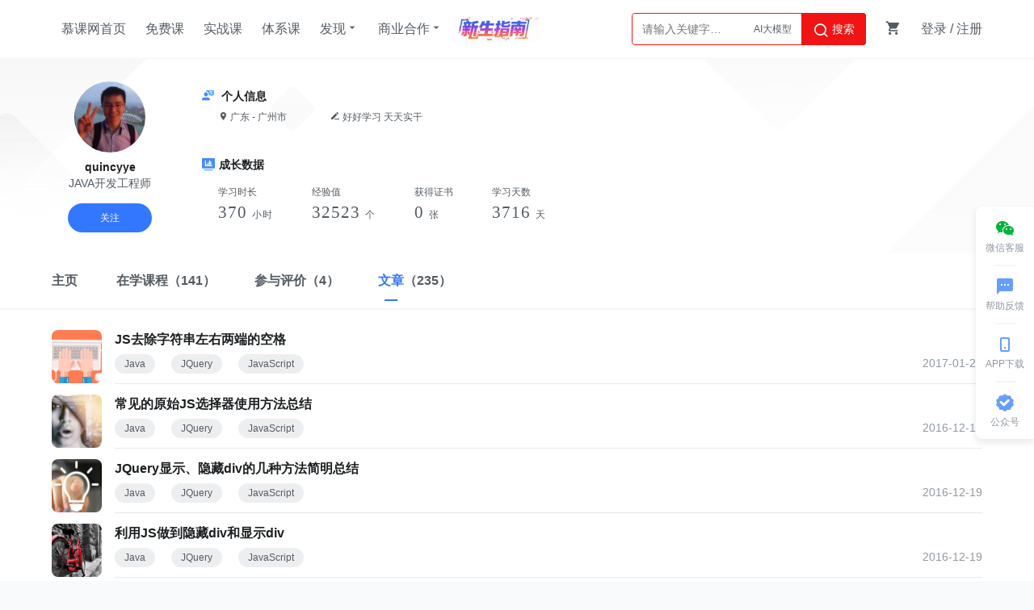

--- FILE ---
content_type: text/html; charset=UTF-8
request_url: https://www.imooc.com/u/2569618/articles
body_size: 6900
content:


<!DOCTYPE html>
<html>
<head>
<meta charset="utf-8">
<title>quincyye的文章</title>
<meta http-equiv="X-UA-Compatible" content="IE=edge, chrome=1">
<meta name="renderer" content="webkit" />

<meta property="qc:admins" content="77103107776157736375" />
<meta property="wb:webmaster" content="c4f857219bfae3cb" />
<meta http-equiv="Access-Control-Allow-Origin" content="*" />
<meta http-equiv="Cache-Control" content="no-transform " />
<meta http-equiv="Cache-Control" content="no-siteapp" />
<meta name="location" content="province=北京; city=北京">
<meta name="applicable-device"content="pc">
<link rel="dns-prefetch" href="//www.imooc.com" />
<link rel="dns-prefetch" href="//img.imooc.com" />
<link rel="dns-prefetch" href="//img1.sycdn.imooc.com" />
<link rel="apple-touch-icon" sizes="76x76" href="/static/img/common/touch-icon-ipad.png">
<link rel="apple-touch-icon" sizes="120x120" href="/static/img/common/touch-icon-iphone-retina.png">
<link rel="apple-touch-icon" sizes="152x152" href="/static/img/common/touch-icon-ipad-retina.png">
<meta name="keywords" content="" />
<meta name="description" content="" />







<link rel="stylesheet" href="/static/moco/v1.0/dist/css/moco.min.css?t=202512181000" type="text/css" />
<link rel="stylesheet" href="/static/lib/swiper/swiper-3.4.2.min.css?t=202512181000">
<link rel="stylesheet" href="//moco.imooc.com/captcha/style/captcha.min.css?t=202512181000">





<script type="text/javascript">
var OP_CONFIG={"module":"u","page":"articles"};
var isLogin = 0;
var is_choice = "";
var seajsTimestamp="v=202512181000";
var _msg_unread = 0; 
var _not_unread = 0; 
var _cart_num = 0;
var imc_img_url = "//img1.sycdn.imooc.com/";
var sz_img_url = "//img1.sycdn.imooc.com/szimg/";
var cl_img_url = "//img1.sycdn.imooc.com/climg/";
var imc_img_http_url = "https://img1.sycdn.imooc.com/";
var sz_img_http_url = "https://img1.sycdn.imooc.com/szimg/";
var cl_img_http_url = "https://img1.sycdn.imooc.com/climg/";
</script>
<script src="/static/lib/zhugeio/init.js?v=202512181000"></script>




<script>
    var is_self = '0' ;
</script>



<script src="/static/less.js"></script>
<script src="/static/lib/zhugeio/init.js?v=202512181000"></script>
<link rel="stylesheet" href="/static/css/??base.css?t=20210524,common/common-less.css?t=20210524,u/center-less.css?v=202512181000" type="text/css" />
</head>

<body >


<!-- 窄条导航 -->
<div id="globalTopBanner"></div>

<div id="halfScreenBanner"></div>
<div id="new_header"  >
    <div class="page-container new-header clearfix" id="nav" >
        <ul class="nav-item">
            <li><a href="/" target="_self" class="imooc">慕课网首页</a></li>
            <li><a href="/course/list"  target="_self">免费课</a></li>
            <li><a href="//coding.imooc.com" target="_self">实战课</a></li>
            <li><a href="//class.imooc.com" class="" target="_self">体系课</a></li>
           
            
            <li>
                <a>发现<i class="imv2-drop_down"></i></a>
                <div class="nav-box">
					<a href="//coding.imooc.com/evaluation/list" target="_self">评价<i class="icn-new"></i></a>
                    <a href="/wiki" target="_self">教程</a>
                    <a href="/read" target="_self">专栏</a>
                    <a href="/article" target="_self">手记</a>
                </div>
            </li>
            <li>
                <a>商业合作<i class="imv2-drop_down"></i></a>
                <div class="nav-box">
                    <a href="https://qiye.imooc.com/" target="_blank">企业服务</a>
                    <a href="/seek/masters" target="_self">讲师入驻</a>
                    <!-- <a href="//coding.imooc.com/improve" target="_self">提升课</a> -->
                </div>
            </li>
            <li>
                <a href="https://www.imooc.com/activity/swindex" class="banner-sw" target="_self"></a>
            </li>
        </ul>
        <div class="header-right">
            
			            <div class="search-box">

                <div class="input-search"  data-search="top-banner" id="common-input-search">
                    <div class="input-box">
                        <input type="text"  class="nav-search-input" data-suggest-trigger="suggest-trigger" placeholder="请输入关键字…" autocomplete="off">
						<div class="hotTags">

						</div>
                        <a href="javascript:void(0);" class="nav-searchBtn js-nav-searchBtn">
                            <i class="imv2-search2"></i> 搜索
                        </a>
                    </div>
                    <div class="nav-search-box js-search-wrap hide">
                        <div class="hot">
                            <h2>热搜</h2>
                            <div class="hot-box">
                            </div>
                        </div>
                        <div class="history hide">
                            <h2>最近搜索<a href="javascript:void(0);" data-clear-btn="clear-btn" class="history-clear js-clear-history">清空</a></h2>
                            <div class="history-box" data-suggest-result="suggest-result">
                            </div>
                        </div>
                    </div>
                    <div class="nav-correlate-box hide">
                        <div class="correlate">
                        </div>
                    </div>
                </div>
            </div>
			            
            <div class="shop-cart" id="shop-cart">
                <a href="//order.imooc.com/pay/cart" class="shop-cart-icon" target="_blank">
                    <span class="icon-shopping-cart js-endcart"></span><span class="shopping_icon js-cart-num" data-ordernum="0"  data-cartnum="0" style='display: none'>0</span>
                </a>
                <div class="my-cart" id="js-my-cart"></div>
            </div>
                        <div id="login-area">
                <ul class="header-unlogin clearfix newcomer-box">
                    <li class="header-signin">
                        <a href="//www.imooc.com/user/newlogin" id="js-signin-btn">登录</a> / <a href="//www.imooc.com/user/newsignup" id="js-signup-btn">注册</a>
                    </li>
                    <div class="newcomer-new js-newUser-unlogin">
                    新人专属<span class="js-newcomer-coupon"></span>元礼包<a href="https://www.imooc.com/act/newcomer" target="_blank"> | 查看</a><i class="js-newUser-close"></i>
                    </div>
                </ul>
            </div>
                    </div>
    </div>
</div>
<!-- 新人有礼入口 -->
<a class="newcomer hide index" href="//www.imooc.com/act/newcomer" target="_blank">
    <i class="js-close-newcomer imv2-close"></i>
</a>

<div class="bindHintBox js-bindHintBox hide">
    <div class="pr">
        为了账号安全，请及时绑定邮箱和手机<a href="/user/setbindsns" class="ml20 color-red" target="_blank">立即绑定</a>
        <button  class="closeBindHint js-closeBindHint" type="button"></button>
        <div class="arrow"> </div>
    </div>
</div>


<div id="main">

<div class="e_wrap">
    <div class="u_header">
	<div class="u_head">
		<div class="u_wrap">
			<div class="u_left">
				<div class="u-portrait">
					<img src="//img1.sycdn.imooc.com/5d8afba00001660d07410741-100-100.jpg" />
				</div>
				<p class="u-name">quincyye</p>
				<p class="u-job">JAVA开发工程师</p>


								<a href="javascript:void(0);" class="u-attention-btn u-a-btn js-payattention-btn js-add-attention" data-id="2569618" data-type="1">
					关注
				</a>
				  	
			</div>
			<div class="u_right">
				<div class="u-desc">
					<h3><i class="u-icon-js"></i> 个人信息</h3>
					<p class="u-desc-info">
												<span><i class="imv2-pin"></i> 广东 
						- 广州市</span>
												<span class="u-sign">
							<i class="imv2-edit"></i>
														好好学习 天天实干
													</span>
					</p>
				</div>
				<div class="u-cj">
					<h3><i class="u-icon-cj"></i>成长数据</h3>
					<div class="u-cj-info">
						<div class="item">
							<span class="tit">学习时长</span>
														<span class="number">
								370
								<sub>小时</sub></span>
						</div>
						<div class="item">
							<span class="tit">经验值</span>
							<span class="number">32523 <sub>个</sub></span>
						</div>
						<div class="item">
							<span class="tit">获得证书</span>
							<span class="number">0 <sub>张</sub></span>
						</div>
						<div class="item">
							<span class="tit">学习天数</span>
							<span class="number">3716 <sub>天</sub></span>
						</div>
					</div>
				</div>
			</div>
		</div>
	</div>
	
	<div class="u_nav js-nav">
		<div class="u_wrap">
			<ul class="tab-nav">
				<li class="tab-item ">
					<a href="/u/2569618" target="_self"><span class="title">主页</span></a>
				</li>
				<li class="tab-item ">
					<a href="/u/2569618/courses" target="_self"><span class="title">在学课程</span>（141） </a>
				</li>
				<li class="tab-item ">
					<a href="/u/2569618/evaluations" target="_self"><span class="title">参与评价</span>（4） </a>
				</li>
				<li class="tab-item active">
					<a href="/u/2569618/articles" target="_self"><span class="title">文章</span>（235） </a>
				</li>
			</ul>
			<div class="fixed-follow">
								<a href="javascript:void(0);" class="u-attention-btn u-a-btn js-payattention-btn js-add-attention" data-id="2569618" data-type="1">
					关注
				</a>
				  
			</div>
		</div>
	</div>
</div>    <div class="whitewrap js-scroll-body">
            	<div class="main_body">    
    		
            <div class="article">
                <div class="article-box" style="padding-top:0;">
                    <a href="/article/16000" class="articleitem" target="_blank">
	<div class="imgcon">
		<img src="//www.imooc.com/static/img/article/cover/pic11.jpg" width="66" height="66">
	</div>
	<div class="listcon">
		<p>JS去除字符串左右两端的空格</p>
		<div class="listbottom">
			<div class="labels">
											<span>Java</span>
								<span>JQuery</span>
								<span>JavaScript</span>
										</div>
			<div class="createtime r">2017-01-20</div>
		</div>
	</div>
</a>
<a href="/article/15387" class="articleitem" target="_blank">
	<div class="imgcon">
		<img src="//www.imooc.com/static/img/article/cover/pic28.jpg" width="66" height="66">
	</div>
	<div class="listcon">
		<p>常见的原始JS选择器使用方法总结</p>
		<div class="listbottom">
			<div class="labels">
											<span>Java</span>
								<span>JQuery</span>
								<span>JavaScript</span>
										</div>
			<div class="createtime r">2016-12-19</div>
		</div>
	</div>
</a>
<a href="/article/15386" class="articleitem" target="_blank">
	<div class="imgcon">
		<img src="//www.imooc.com/static/img/article/cover/pic27.jpg" width="66" height="66">
	</div>
	<div class="listcon">
		<p>JQuery显示、隐藏div的几种方法简明总结</p>
		<div class="listbottom">
			<div class="labels">
											<span>Java</span>
								<span>JQuery</span>
								<span>JavaScript</span>
										</div>
			<div class="createtime r">2016-12-19</div>
		</div>
	</div>
</a>
<a href="/article/15383" class="articleitem" target="_blank">
	<div class="imgcon">
		<img src="//www.imooc.com/static/img/article/cover/pic24.jpg" width="66" height="66">
	</div>
	<div class="listcon">
		<p>利用JS做到隐藏div和显示div</p>
		<div class="listbottom">
			<div class="labels">
											<span>Java</span>
								<span>JQuery</span>
								<span>JavaScript</span>
										</div>
			<div class="createtime r">2016-12-19</div>
		</div>
	</div>
</a>
<a href="/article/15382" class="articleitem" target="_blank">
	<div class="imgcon">
		<img src="//www.imooc.com/static/img/article/cover/pic23.jpg" width="66" height="66">
	</div>
	<div class="listcon">
		<p>创建session学习-request.getSession()</p>
		<div class="listbottom">
			<div class="labels">
											<span>Java</span>
								<span>JQuery</span>
								<span>JavaScript</span>
										</div>
			<div class="createtime r">2016-12-19</div>
		</div>
	</div>
</a>
<a href="/article/15381" class="articleitem" target="_blank">
	<div class="imgcon">
		<img src="//www.imooc.com/static/img/article/cover/pic22.jpg" width="66" height="66">
	</div>
	<div class="listcon">
		<p>jquery刷新iframe页面的方法</p>
		<div class="listbottom">
			<div class="labels">
											<span>Java</span>
								<span>JQuery</span>
								<span>JavaScript</span>
										</div>
			<div class="createtime r">2016-12-19</div>
		</div>
	</div>
</a>
<a href="/article/15380" class="articleitem" target="_blank">
	<div class="imgcon">
		<img src="//www.imooc.com/static/img/article/cover/pic21.jpg" width="66" height="66">
	</div>
	<div class="listcon">
		<p>java中判断字符串是否为数字的方法的几种方法</p>
		<div class="listbottom">
			<div class="labels">
											<span>Java</span>
								<span>JQuery</span>
								<span>JavaScript</span>
										</div>
			<div class="createtime r">2016-12-19</div>
		</div>
	</div>
</a>
<a href="/article/15379" class="articleitem" target="_blank">
	<div class="imgcon">
		<img src="//www.imooc.com/static/img/article/cover/pic20.jpg" width="66" height="66">
	</div>
	<div class="listcon">
		<p>java内存溢出和内存泄露</p>
		<div class="listbottom">
			<div class="labels">
											<span>Java</span>
								<span>MySQL</span>
								<span>JQuery</span>
										</div>
			<div class="createtime r">2016-12-19</div>
		</div>
	</div>
</a>
<a href="/article/15378" class="articleitem" target="_blank">
	<div class="imgcon">
		<img src="//www.imooc.com/static/img/article/cover/pic19.jpg" width="66" height="66">
	</div>
	<div class="listcon">
		<p>oracle中的decode的使用LPAD</p>
		<div class="listbottom">
			<div class="labels">
											<span>Java</span>
								<span>JQuery</span>
								<span>JavaScript</span>
										</div>
			<div class="createtime r">2016-12-19</div>
		</div>
	</div>
</a>
<a href="/article/15377" class="articleitem" target="_blank">
	<div class="imgcon">
		<img src="//www.imooc.com/static/img/article/cover/pic18.jpg" width="66" height="66">
	</div>
	<div class="listcon">
		<p>iframe之局部刷新reload加载内容</p>
		<div class="listbottom">
			<div class="labels">
											<span>Java</span>
								<span>JQuery</span>
								<span>JavaScript</span>
										</div>
			<div class="createtime r">2016-12-19</div>
		</div>
	</div>
</a>
<a href="/article/15376" class="articleitem" target="_blank">
	<div class="imgcon">
		<img src="//www.imooc.com/static/img/article/cover/pic17.jpg" width="66" height="66">
	</div>
	<div class="listcon">
		<p>XStream转换Java对象与XML</p>
		<div class="listbottom">
			<div class="labels">
											<span>Java</span>
								<span>JQuery</span>
								<span>JavaScript</span>
										</div>
			<div class="createtime r">2016-12-19</div>
		</div>
	</div>
</a>
<a href="/article/15375" class="articleitem" target="_blank">
	<div class="imgcon">
		<img src="//www.imooc.com/static/img/article/cover/pic16.jpg" width="66" height="66">
	</div>
	<div class="listcon">
		<p>windows下mysql每天定时备份数据库几种方法</p>
		<div class="listbottom">
			<div class="labels">
											<span>Java</span>
								<span>MySQL</span>
								<span>JavaScript</span>
										</div>
			<div class="createtime r">2016-12-19</div>
		</div>
	</div>
</a>
<a href="/article/15372" class="articleitem" target="_blank">
	<div class="imgcon">
		<img src="//www.imooc.com/static/img/article/cover/pic13.jpg" width="66" height="66">
	</div>
	<div class="listcon">
		<p>windows下mysql每天定时备份数据库几种方法</p>
		<div class="listbottom">
			<div class="labels">
											<span>Java</span>
								<span>MySQL</span>
								<span>JavaScript</span>
										</div>
			<div class="createtime r">2016-12-19</div>
		</div>
	</div>
</a>
<a href="/article/15371" class="articleitem" target="_blank">
	<div class="imgcon">
		<img src="//www.imooc.com/static/img/article/cover/pic12.jpg" width="66" height="66">
	</div>
	<div class="listcon">
		<p>XML 和 java对象相互转换</p>
		<div class="listbottom">
			<div class="labels">
											<span>Java</span>
								<span>JQuery</span>
								<span>JavaScript</span>
										</div>
			<div class="createtime r">2016-12-19</div>
		</div>
	</div>
</a>
<a href="/article/15370" class="articleitem" target="_blank">
	<div class="imgcon">
		<img src="//www.imooc.com/static/img/article/cover/pic11.jpg" width="66" height="66">
	</div>
	<div class="listcon">
		<p>JavaScript停止冒泡和阻止浏览器默认行为</p>
		<div class="listbottom">
			<div class="labels">
											<span>Java</span>
								<span>JQuery</span>
								<span>JavaScript</span>
										</div>
			<div class="createtime r">2016-12-19</div>
		</div>
	</div>
</a>
<a href="/article/15367" class="articleitem" target="_blank">
	<div class="imgcon">
		<img src="//www.imooc.com/static/img/article/cover/pic8.jpg" width="66" height="66">
	</div>
	<div class="listcon">
		<p>mysql中的NULL记录和空值有什么区别</p>
		<div class="listbottom">
			<div class="labels">
											<span>Java</span>
								<span>JQuery</span>
								<span>JavaScript</span>
										</div>
			<div class="createtime r">2016-12-19</div>
		</div>
	</div>
</a>
<a href="/article/15366" class="articleitem" target="_blank">
	<div class="imgcon">
		<img src="//www.imooc.com/static/img/article/cover/pic7.jpg" width="66" height="66">
	</div>
	<div class="listcon">
		<p>JS获取当前网页大小以及屏幕分辨率等</p>
		<div class="listbottom">
			<div class="labels">
											<span>Java</span>
								<span>JQuery</span>
								<span>JavaScript</span>
										</div>
			<div class="createtime r">2016-12-19</div>
		</div>
	</div>
</a>
<a href="/article/15365" class="articleitem" target="_blank">
	<div class="imgcon">
		<img src="//www.imooc.com/static/img/article/cover/pic6.jpg" width="66" height="66">
	</div>
	<div class="listcon">
		<p>js与jQuery 获取父窗、子窗的iframe</p>
		<div class="listbottom">
			<div class="labels">
											<span>Java</span>
								<span>JQuery</span>
								<span>JavaScript</span>
										</div>
			<div class="createtime r">2016-12-19</div>
		</div>
	</div>
</a>
<a href="/article/15364" class="articleitem" target="_blank">
	<div class="imgcon">
		<img src="//www.imooc.com/static/img/article/cover/pic5.jpg" width="66" height="66">
	</div>
	<div class="listcon">
		<p>window.event对象详细介绍</p>
		<div class="listbottom">
			<div class="labels">
											<span>Java</span>
								<span>JQuery</span>
								<span>JavaScript</span>
										</div>
			<div class="createtime r">2016-12-19</div>
		</div>
	</div>
</a>
<a href="/article/15363" class="articleitem" target="_blank">
	<div class="imgcon">
		<img src="//www.imooc.com/static/img/article/cover/pic4.jpg" width="66" height="66">
	</div>
	<div class="listcon">
		<p>Javascript 获取页面元素相对于电脑屏幕的坐标</p>
		<div class="listbottom">
			<div class="labels">
											<span>Java</span>
								<span>JQuery</span>
								<span>JavaScript</span>
										</div>
			<div class="createtime r">2016-12-19</div>
		</div>
	</div>
</a>
                </div>
            </div>
            
                        <div id="pagenation" class="pagenation">
                <div class="page"><span class="disabled_page">首页</span><span class="disabled_page">上一页</span><a href="javascript:void(0)" class="active text-page-tag">1</a><a class="text-page-tag" href="/u/2569618/articles?page=2">2</a><a class="text-page-tag" href="/u/2569618/articles?page=3">3</a><a class="text-page-tag" href="/u/2569618/articles?page=4">4</a><a class="text-page-tag" href="/u/2569618/articles?page=5">5</a><a class="text-page-tag" href="/u/2569618/articles?page=6">6</a><a class="text-page-tag" href="/u/2569618/articles?page=7">7</a><a href="/u/2569618/articles?page=2">下一页</a><a href="/u/2569618/articles?page=12">尾页</a></div>
            </div>
                        
    	</div>
            </div>
</div>

</div>

<div id="footer" data="u,articles">
    <div class="waper">
        <div class="footerwaper clearfix">
            <div class="followus r">
                <a class="followus-favorites" href="javascript:;" title="收藏">
                    <span class="imv2-star1"></span>
                    <div class="favorites-tips">
                        <span class="imv2-star-revert"></span>
                        使用<b> Ctrl+D </b>可将网站添加到书签
                    </div>
                </a>
                <a class="followus-weixin" href="javascript:;" title="微信">
                    <span class="imv2-weixin11"></span>
                    <div class="flw-weixin-box"></div>
                </a>
                <a class="followus-weibo" href="http://weibo.com/u/3306361973"  target="_blank" title="新浪微博">
                    <span class="imv2-weibo11"></span>
                </a>
                <a class="followus-qzone" href="http://user.qzone.qq.com/1059809142/" target="_blank" title="QQ空间">
                    <span class="imv2-qq11"></span>
                </a>
            </div>
            <div class="footer_intro l">
                <div class="footer_link">
                    <ul>
                        <li><a href="//qiye.imooc.com" target="_blank">企业服务</a></li>
                        <li><a href="/index/sitemap.html" target="_blank">网站地图</a></li>
                        <li><a href="//www.imooc.com/" target="_blank">网站首页</a></li>
                        <li><a href="/about/us" target="_blank">关于我们</a></li>
                        <li> <a href="/about/contact" target="_blank">联系我们</a></li>
                        <li> <a href="/seek/masters" target="_blank">讲师招募</a></li>
                        <li> <a href="/help" target="_blank">帮助中心</a></li>
                        <li> <a href="/user/feedback" target="_blank">意见反馈</a></li>
                        <!--<li><a href="http://daxue.imooc.com/" target="_blank">慕课大学</a></li>-->
                        <li><a href="https://git.imooc.com" target="_blank">代码托管</a></li>
                        <!-- <li> <a href="/about/friendly" target="_blank">友情链接</a></li> -->
                       <!--  <li><a href="/corp/index" target="_blank">合作专区</a></li>
                        <li><a href="/about/us" target="_blank">关于我们</a></li> -->
                    </ul>
                </div>
                <p>Copyright © 2026 imooc.com All Rights Reserved | <a rel="nofollow" href="https://beian.miit.gov.cn/" style="color: #93999F;" target="_blank">京ICP备12003892号-11</a> <a rel="nofollow" href="http://www.beian.gov.cn/portal/registerSystemInfo?recordcode=11010802030151" style="color: #93999F;margin:0 5px;" target="_blank"><i class="beian"></i>京公网安备11010802030151号</a></p>
            </div>
        </div>
    </div>
</div>
<div id="J_GotoTop" class="elevator">
    <a href="javascript:void(0)" class="elevator-weixin" >
        <i class="icon-share-weichat"></i>
        <span class="">微信客服</span>
        <div class="elevator-weixin-box">
            <p class="wx-title">购课补贴<br>联系客服咨询优惠详情</p>
            <div class="wx-code"></div>
        </div>
    </a>
    <a href="/help" class="elevator-faq" target="_blank">
        <i class="imv2-textsms"></i>
        <span>帮助反馈</span>
    </a>
    
    <a href="//www.imooc.com/mobile/app" target="_blank" class="elevator-app" >
        <i class="icon-appdownload"></i>
        <span>APP下载</span>
        <div class="elevator-app-box">
            <p class="app-title">慕课网APP<br>您的移动学习伙伴</p>
            <div class="app-code"></div>
        </div>
    </a>

    <a href="javascript:void(0)" class="elevator-gzh" >
        <i class="imv2-wancheng3"></i>
        <span>公众号</span>
        <div class="elevator-gzh-box">
            <p class="gzh-title">扫描二维码<br>关注慕课网微信公众号</p>
            <div class="gzh-code"></div>
        </div>
    </a>
    
    <!-- <a href="//www.imooc.com/act/invite" class="elevator-dist" target="_blank">
        <i class=""></i>
        <span class="">邀请有奖</span>
    </a> -->
    
    <a href="javascript:void(0)" class="elevator-top no-goto" style="display:none" id="backTop">
        <i class="icon-up2"></i>
        <span class="">返回顶部</span>
    </a>
</div>


<div id="globalRightFloat"></div>






<!--script-->
<script src="/passport/static/scripts/ssologin.js?v=2.0"></script>
<script type="text/javascript" src="/static/sea-modules/seajs/seajs/2.1.1/sea.js"></script>
<script type="text/javascript" src="/static/sea_config.js?v=202512181000"></script>
<script type="text/javascript">seajs.use("/static/page/"+OP_CONFIG.module+"/"+OP_CONFIG.page)</script>

<script type="text/javascript" src="/static/page/common/dist-zhuge.js"></script>

<script type="text/javascript">seajs.use("/static/page/common/advertiseCheck.js");</script>

<script src="//moco.imooc.com/captcha/script/captcha.min.js?v=202512181000"></script>
<script>
    //动态加载advertisementReportjs

    var checkJQ = function(){
        // console.log(typeof jQuery)
       if(typeof jQuery != 'undefined') {
           clearInterval(timer);
           var scr = document.createElement('script');
           scr.type="text/javascript";
           scr.src="/static/page/common/advertisementReport.js";
           document.body.appendChild(scr);

       }
    }
    var timer = setInterval(checkJQ,1000);

</script>




<script type="text/javascript">
  (function(){
    var imgPic = 'https://img1.sycdn.imooc.com/.jpg' || 'https://img1.sycdn.imooc.com/static/img/common/logo.png',
        text = '分享一个慕课网精英讲师__',
        url = 'https://www.imooc.com' + window.location.pathname;

    window._bd_share_config = {
        "common": {
            "bdUrl": url,
            "bdSnsKey": {
              'tsina':'2254855082'
            },
            "bdText": text,
            "bdMini": "2",
            "bdMiniList": false,
            "bdPic": imgPic,
            "bdStyle": "0",
            "bdSize": "16"
        },
        "share": {}
    };
    setTimeout(function(){
            with(document) 0[(getElementsByTagName('head')[0] || body).appendChild(createElement('script')).src = '/static/lib/baiduShare/api/js/share.js?v=89860593.js?cdnversion=' + ~(-new Date() / 36e5)];
        },1000)

  })();
</script>




<div style="display: none">
<script type="text/javascript">
var _hmt = _hmt || [];
(function() {
  var hm = document.createElement("script");
  hm.src = "https://hm.baidu.com/hm.js?f0cfcccd7b1393990c78efdeebff3968";
  var s = document.getElementsByTagName("script")[0];
  s.parentNode.insertBefore(hm, s);
})();
(function (d) {
window.bd_cpro_rtid="rHT4P1c";
var s = d.createElement("script");s.type = "text/javascript";s.async = true;s.src = location.protocol + "//cpro.baidu.com/cpro/ui/rt.js";
var s0 = d.getElementsByTagName("script")[0];s0.parentNode.insertBefore(s, s0);
})(document);
</script>
<script>
(function(){
    var bp = document.createElement('script');
    var curProtocol = window.location.protocol.split(':')[0];
    if (curProtocol === 'https') {
        bp.src = 'https://zz.bdstatic.com/linksubmit/push.js';
    }else {
        bp.src = 'http://push.zhanzhang.baidu.com/push.js';
    }
    var s = document.getElementsByTagName("script")[0];
    s.parentNode.insertBefore(bp, s);
})();
</script>
</div>
</body>
</html>


--- FILE ---
content_type: text/html;charset=utf-8
request_url: https://order.imooc.com/pay/cartorder?jsonpcallback=jQuery2240866209272672757_1768470147971&_=1768470147972
body_size: 134
content:
jQuery2240866209272672757_1768470147971({"result":0,"data":{"order":0,"cart":0},"msg":"\u6210\u529f"})

--- FILE ---
content_type: text/html; charset=UTF-8
request_url: https://www.imooc.com/common/adver-getadver
body_size: 275
content:
{"result":0,"data":{"globalTopBanner":[],"globalRightFloat":[],"globalBottomBanner":[],"globalCenterPopup":[],"readTopBanner":[],"HeadNavigation":[],"WebPopUp":[],"LeftNavigation":[],"courseIndexBanner":[],"coursechapterlistRight":[],"courseVideoRight":[],"courseVideoWendalistRight":[],"articleReply":[],"articleIndexRight":[],"articleDetailRight":[],"courseVideoFinish":[],"courseVideoPause":[],"courseTryChapterListRight":[],"courseTryVideoRight":[],"courseTryVideoFinish":[],"courseTryVideoPause":[],"articleTopColumn":[],"wendaTopColumn":[],"wendaDetailRight":[],"personalLeft":[],"searchInlist":[],"TkHome":[{"id":"10775","name":"111","column_id":"483","description":"","pic":"d7ed2c69093b89a306940232","links":"\/usercenter\/pages\/svip\/svip","type":"99","type_id":"0","create_time":"1765423551","uid":"8832448","is_open":"0","seqid":"10","status":"0","start_time":"1765509360","end_time":"1798729259","skillid_list":"","coupon_id":"","pic2":"","countdown":"0"}],"MgPopUp":[],"now_time":1768470148},"msg":"\u6210\u529f"}

--- FILE ---
content_type: application/javascript; charset=utf-8
request_url: https://www.imooc.com/static/lib/baiduShare/api/js/share.js?cdnversion=491240
body_size: 7472
content:
window._bd_share_main ? window._bd_share_is_recently_loaded = !0 : (window._bd_share_is_recently_loaded = !1, window._bd_share_main = {
	version: "2.0",
	jscfg: {
		domain: {
			staticUrl: "/static/lib/baiduShare/"
		}
	}
}), !window._bd_share_is_recently_loaded && (window._bd_share_main.F = window._bd_share_main.F || function(e, t) {
	function n(e, t) {
		if (e instanceof Array) {
			for (var n = 0, s = e.length; s > n; n++)
				if (t.call(e[n], e[n], n) === !1) return
		} else
			for (var n in e)
				if (e.hasOwnProperty(n) && t.call(e[n], e[n], n) === !1) return
	}

	function s(e, t) {
		if (this.svnMod = "", this.name = null, this.path = e, this.fn = null, this.exports = {}, this._loaded = !1, this._requiredStack = [], this._readyStack = [], s.cache[this.path] = this, t && "." !== t.charAt(0)) {
			var n = t.split(":");
			n.length > 1 ? (this.svnMod = n[0], this.name = n[1]) : this.name = t
		}
		this.svnMod || (this.svnMod = this.path.split("/js/")[0].substr(1)), this.type = "js", this.getKey = function() {
			return this.svnMod + ":" + this.name
		}, this._info = {}
	}

	function i(e, t) {
		var n = "css" == t,
			s = document.createElement(n ? "link" : "script");
		return s
	}

	function a(t, n, s, a) {
		function c() {
			c.isCalled || (c.isCalled = !0, clearTimeout(_), s && s())
		}
		var d = i(t, n);
		"SCRIPT" === d.nodeName ? r(d, c) : o(d, c);
		var _ = setTimeout(function() {
				throw new Error("load " + n + " timeout : " + t)
			}, e._loadScriptTimeout || 1e4),
			l = document.getElementsByTagName("head")[0];
		"css" == n ? (d.rel = "stylesheet", d.href = t, l.appendChild(d)) : (d.type = "text/javascript", d.src = t, l.insertBefore(d, l.firstChild))
	}

	function r(e, t) {
		e.onload = e.onerror = e.onreadystatechange = function() {
			if (/loaded|complete|undefined/.test(e.readyState)) {
				if (e.onload = e.onerror = e.onreadystatechange = null, e.parentNode) {
					e.parentNode.removeChild(e);
					try {
						if (e.clearAttributes) e.clearAttributes();
						else
							for (var n in e) delete e[n]
					} catch (s) {}
				}
				e = void 0, t && t()
			}
		}
	}

	function o(e, t) {
		e.attachEvent ? e.attachEvent("onload", t) : setTimeout(function() {
			c(e, t)
		}, 0)
	}

	function c(e, t) {
		if (!t || !t.isCalled) {
			var n, s = navigator.userAgent,
				i = ~s.indexOf("AppleWebKit"),
				a = ~s.indexOf("Opera");
			if (i || a) e.sheet && (n = !0);
			else if (e.sheet) try {
				e.sheet.cssRules && (n = !0)
			} catch (r) {
				("SecurityError" === r.name || "NS_ERROR_DOM_SECURITY_ERR" === r.name) && (n = !0)
			}
			setTimeout(function() {
				n ? t && t() : c(e, t)
			}, 1)
		}
	}
	var d = "api";
	e.each = n, s.currentPath = "", s.loadedPaths = {}, s.loadingPaths = {}, s.cache = {}, s.paths = {}, s.handlers = [], s.moduleFileMap = {}, s.requiredPaths = {}, s.lazyLoadPaths = {}, s.services = {}, s.isPathsLoaded = function(e) {
		var t = !0;
		return n(e, function(e) {
			return e in s.loadedPaths ? void 0 : t = !1
		}), t
	}, s.require = function(e, t) {
		e.search(":") < 0 && (t || (t = d, s.currentPath && (t = s.currentPath.split("/js/")[0].substr(1))), e = t + ":" + e);
		var n = s.get(e, s.currentPath);
		if ("css" != n.type) {
			if (n) {
				if (!n._inited) {
					n._inited = !0;
					var i, a = n.svnMod;
					(i = n.fn.call(null, function(e) {
						return s.require(e, a)
					}, n.exports, new h(n.name, a))) && (n.exports = i)
				}
				return n.exports
			}
			throw new Error('Module "' + e + '" not found!')
		}
	}, s.baseUrl = t ? "/" == t[t.length - 1] ? t : t + "/" : "/", s.getBasePath = function(e) {
		var t, n;
		return -1 !== (n = e.indexOf("/")) && (t = e.slice(0, n)), t && t in s.paths ? s.paths[t] : s.baseUrl
	}, s.getJsPath = function(t, n) {
		if ("." === t.charAt(0)) {
			n = n.replace(/\/[^\/]+\/[^\/]+$/, ""), 0 === t.search("./") && (t = t.substr(2));
			var i = 0;
			for (t = t.replace(/^(\.\.\/)+/g, function(e) {
					return i = e.length / 3, ""
				}); i > 0;) n = n.substr(0, n.lastIndexOf("/")), i--;
			return n + "/" + t + "/" + t.substr(t.lastIndexOf("/") + 1) + ".js"
		}
		var a, r, o, c, _, l;
		if (t.search(":") >= 0) {
			var h = t.split(":");
			a = h[0], t = h[1]
		} else n && (a = n.split("/")[1]);
		a = a || d;
		var u = /\.css(?:\?|$)/i.test(t);
		u && e._useConfig && s.moduleFileMap[a][t] && (t = s.moduleFileMap[a][t]);
		var t = _ = t,
			f = s.getBasePath(t);
		return -1 !== (o = t.indexOf("/")) && (r = t.slice(0, o), c = t.lastIndexOf("/"), _ = t.slice(c + 1)), r && r in s.paths && (t = t.slice(o + 1)), l = f + a + "/js/" + t + ".js"
	}, s.get = function(e, t) {
		var n = s.getJsPath(e, t);
		return s.cache[n] ? s.cache[n] : new s(n, e)
	}, s.prototype = {
		load: function() {
			s.loadingPaths[this.path] = !0;
			var t = this.svnMod || d,
				n = window._bd_share_main.jscfg.domain.staticUrl + t + "/",
				i = this,
				a = /\.css(?:\?|$)/i.test(this.name);
			this.type = a ? "css" : "js";
			var r = "/" + this.type + "/" + s.moduleFileMap[t][this.name];
			if (n += e._useConfig && s.moduleFileMap[t][this.name] ? this.type + "/" + s.moduleFileMap[t][this.name] : this.type + "/" + this.name + (a ? "" : ".js"), e._firstScreenCSS.indexOf(this.name) > 0 || e._useConfig && r == e._firstScreenJS) i._loaded = !0, i.ready();
			else {
				var o = (new Date).getTime();
				_.create({
					src: n,
					type: this.type,
					loaded: function() {
						i._info.loadedTime = (new Date).getTime() - o, "css" == i.type && (i._loaded = !0, i.ready())
					}
				})
			}
		},
		lazyLoad: function() {
			if (this.name, s.lazyLoadPaths[this.getKey()]) this.define(), delete s.lazyLoadPaths[this.getKey()];
			else {
				if (this.exist()) return;
				s.requiredPaths[this.getKey()] = !0, this.load()
			}
		},
		ready: function(e, t) {
			var i = t ? this._requiredStack : this._readyStack;
			if (e) this._loaded ? e() : i.push(e);
			else {
				if (s.loadedPaths[this.path] = !0, delete s.loadingPaths[this.path], this._loaded = !0, s.currentPath = this.path, this._readyStack && this._readyStack.length > 0) {
					this._inited = !0;
					var a, r = this.svnMod;
					this.fn && (a = this.fn.call(null, function(e) {
						return s.require(e, r)
					}, this.exports, new h(this.name, r))) && (this.exports = a), n(this._readyStack, function(e) {
						e()
					}), delete this._readyStack
				}
				this._requiredStack && this._requiredStack.length > 0 && (n(this._requiredStack, function(e) {
					e()
				}), delete this._requiredStack)
			}
		},
		define: function() {
			var e = this,
				t = this.deps,
				i = (this.path, []);
			t || (t = this.getDependents()), t.length ? (n(t, function(t) {
				i.push(s.getJsPath(t, e.path))
			}), n(t, function(t) {
				var n = s.get(t, e.path);
				n.ready(function() {
					s.isPathsLoaded(i) && e.ready()
				}, !0), n.lazyLoad()
			})) : this.ready()
		},
		exist: function() {
			var e = this.path;
			return e in s.loadedPaths || e in s.loadingPaths
		},
		getDependents: function() {
			var e = this.fn.toString(),
				t = e.match(/function\s*\(([^,]*),/i),
				s = new RegExp("[^.]\\b" + t[1] + "\\(\\s*('|\")([^()\"']*)('|\")\\s*\\)", "g"),
				i = e.match(s),
				a = [];
			return i && n(i, function(e, n) {
				a[n] = e.substr(t[1].length + 3).slice(0, -2)
			}), a
		}
	};
	var _ = {
		create: function(e) {
			var t = e.src;
			t in this._paths || (this._paths[t] = !0, n(this._rules, function(e) {
				t = e.call(null, t)
			}), a(t, e.type, e.loaded))
		},
		_paths: {},
		_rules: [],
		addPathRule: function(e) {
			this._rules.push(e)
		}
	};
	e.version = "1.0", e.use = function(e, t) {
		"string" == typeof e && (e = [e]);
		var i = [],
			a = [];
		n(e, function(e, t) {
			a[t] = !1
		}), n(e, function(e, r) {
			var o = s.get(e),
				c = o._loaded;
			o.ready(function() {
				var e = o.exports || {};
				e._INFO = o._info, e._INFO && (e._INFO.isNew = !c), i[r] = e, a[r] = !0;
				var s = !0;
				n(a, function(e) {
					return e === !1 ? s = !1 : void 0
				}), t && s && t.apply(null, i)
			}), o.lazyLoad()
		})
	}, e.module = function(e, t, n) {
		var i = s.get(e);
		i.fn = t, i.deps = n, s.requiredPaths[i.getKey()] ? i.define() : s.lazyLoadPaths[i.getKey()] = !0
	}, e.pathRule = function(e) {
		_.addPathRule(e)
	}, e._addPath = function(e, t) {
		if ("/" !== t.slice(-1) && (t += "/"), e in s.paths) throw new Error(e + " has already in Module.paths");
		s.paths[e] = t
	};
	var l = d;
	e._setMod = function(e) {
		l = e || d
	}, e._fileMap = function(t, i) {
		if ("object" == typeof t) n(t, function(t, n) {
			e._fileMap(n, t)
		});
		else {
			var a = l;
			"string" == typeof i && (i = [i]), t = 1 == t.indexOf("js/") ? t.substr(4) : t, t = 1 == t.indexOf("css/") ? t.substr(5) : t;
			var r = s.moduleFileMap[a];
			r || (r = {}), n(i, function(e) {
				r[e] || (r[e] = t)
			}), s.moduleFileMap[a] = r
		}
	}, e._eventMap = {}, e.call = function(t, n, s) {
		for (var i = [], a = 2, r = arguments.length; r > a; a++) i.push(arguments[a]);
		e.use(t, function(e) {
			for (var t = n.split("."), s = 0, a = t.length; a > s; s++) e = e[t[s]];
			e && e.apply(this, i)
		})
	}, e._setContext = function(e) {
		"object" == typeof e && n(e, function(e, t) {
			h.prototype[t] = s.require(e)
		})
	}, e._setContextMethod = function(e, t) {
		h.prototype[e] = t
	};
	var h = function(e, t) {
		this.modName = e, this.svnMod = t
	};
	return h.prototype = {
		domain: window._bd_share_main.jscfg.domain,
		use: function(t, n) {
			"string" == typeof t && (t = [t]);
			for (var s = t.length - 1; s >= 0; s--) t[s] = this.svnMod + ":" + t[s];
			e.use(t, n)
		}
	}, e._Context = h, e.addLog = function(t, n) {
		e.use("lib/log", function(e) {
			e.defaultLog(t, n)
		})
	}, e.fire = function(t, n, s) {
		e.use("lib/mod_evt", function(e) {
			e.fire(t, n, s)
		})
	}, e._defService = function(e, t) {
		if (e) {
			var i = s.services[e];
			i = i || {}, n(t, function(e, t) {
				i[t] = e
			}), s.services[e] = i
		}
	}, e.getService = function(t, n, i) {
		var a = s.services[t];
		if (!a) throw new Error(t + " mod didn't define any services");
		var r = a[n];
		if (!r) throw new Error(t + " mod didn't provide service " + n);
		e.use(t + ":" + r, i)
	}, e
}({})), !window._bd_share_is_recently_loaded && window._bd_share_main.F.module("base/min_tangram", function(e, t) {
	var n = {};
	n.each = function(e, t, n) {
		var s, i, a, r = e.length;
		if ("function" == typeof t)
			for (a = 0; r > a && (i = e[a], s = t.call(n || e, a, i), s !== !1); a++);
		return e
	};
	var s = function(e, t) {
		for (var n in t) t.hasOwnProperty(n) && (e[n] = t[n]);
		return e
	};
	n.extend = function() {
		for (var e = arguments[0], t = 1, n = arguments.length; n > t; t++) s(e, arguments[t]);
		return e
	}, n.domready = function(e, t) {
		if (t = t || document, /complete/.test(t.readyState)) e();
		else if (t.addEventListener) "interactive" == t.readyState ? e() : t.addEventListener("DOMContentLoaded", e, !1);
		else {
			var n = function() {
				n = new Function, e()
			};
			void
			function() {
				try {
					t.body.doScroll("left")
				} catch (e) {
					return setTimeout(arguments.callee, 10)
				}
				n()
			}(), t.attachEvent("onreadystatechange", function() {
				"complete" == t.readyState && n()
			})
		}
	}, n.isArray = function(e) {
		return "[object Array]" == Object.prototype.toString.call(e)
	}, t.T = n
}), !window._bd_share_is_recently_loaded && window._bd_share_main.F.module("base/class", function(e, t, n) {
	var s = e("base/min_tangram").T;
	t.BaseClass = function() {
		var e = this,
			t = {};
		e.on = function(e, n) {
			var s = t[e];
			s || (s = t[e] = []), s.push(n)
		}, e.un = function(e, n) {
			if (!e) return void(t = {});
			var i = t[e];
			i && (n ? s.each(i, function(e, t) {
				return t == n ? (i.splice(e, 1), !1) : void 0
			}) : t[e] = [])
		}, e.fire = function(n, i) {
			var a = t[n];
			a && (i = i || {}, s.each(a, function(t, n) {
				i._result = n.call(e, s.extend({
					_ctx: {
						src: e
					}
				}, i))
			}))
		}
	};
	var i = {};
	i.create = function(e, n) {
		return n = n || t.BaseClass,
			function() {
				n.apply(this, arguments);
				var t = s.extend({}, this);
				e.apply(this, arguments), this._super = t
			}
	}, t.Class = i
}), !window._bd_share_is_recently_loaded && window._bd_share_main.F.module("conf/const", function(e, t, n) {
	t.CMD_ATTR = "data-cmd", t.CONFIG_TAG_ATTR = "data-tag", t.URLS = {
		likeSetUrl: "http://like.baidu.com/set",
		commitUrl: "http://s.share.baidu.com/commit",
		jumpUrl: "https://moco.imooc.com/share/index.html",
		mshareUrl: "http://s.share.baidu.com/mshare",
		emailUrl: "http://s.share.baidu.com/sendmail",
		nsClick: "/",
		backUrl: "http://s.share.baidu.com/back",
		shortUrl: "http://dwz.cn/v2cut.php"
	}
}), !window._bd_share_is_recently_loaded && function() {
	window._bd_share_main.F._setMod("api"), window._bd_share_main.F._fileMap({
		"/js/share.js?v=da893e3e.js": ["conf/define", "base/fis", "base/tangrammin", "base/class.js", "conf/define.js", "conf/const.js", "config", "share/api_base.js", "view/view_base.js", "start/router.js", "component/comm_tools.js", "trans/trans.js"],
		"/js/base/tangram.js?v=37768233.js": ["base/tangram"],
		"/js/view/share_view.js?v=3ae6026d.js": ["view/share_view"],
		"/js/view/slide_view.js?v=08373964.js": ["view/slide_view"],
		"/js/view/like_view.js?v=df3e0eca.js": ["view/like_view"],
		"/js/view/select_view.js?v=85fc7cec.js": ["view/select_view"],
		"/js/trans/data.js?v=17af2bd2.js": ["trans/data"],
		"/js/trans/logger.js?v=d16ec0e3.js": ["trans/logger"],
		"/js/trans/trans_bdxc.js?v=7ac21555.js": ["trans/trans_bdxc"],
		"/js/trans/trans_bdysc.js?v=fc21acaa.js": ["trans/trans_bdysc"],
		"/js/trans/trans_weixin.js?v=080be124.js": ["trans/trans_weixin"],
		"/js/share/combine_api.js?v=8d37a7b3.js": ["share/combine_api"],
		"/js/share/like_api.js?v=d3693f0a.js": ["share/like_api"],
		"/js/share/likeshare.js?v=e1f4fbf1.js": ["share/likeshare"],
		"/js/share/share_api.js?v=226108fe.js": ["share/share_api"],
		"/js/share/slide_api.js?v=ec14f516.js": ["share/slide_api"],
		"/js/component/animate.js?v=5b737477.js": ["component/animate"],
		"/js/component/anticheat.js?v=44b9b245.js": ["component/anticheat"],
		"/js/component/partners.js?v=911c4302.js": ["component/partners"],
		"/js/component/pop_base.js?v=36f92e70.js": ["component/pop_base"],
		"/js/component/pop_dialog.js?v=d479767d.js": ["component/pop_dialog"],
		"/js/component/pop_popup.js?v=4387b4e1.js": ["component/pop_popup"],
		"/js/component/pop_popup_slide.js?v=b16a1f10.js": ["component/pop_popup_slide"],
		"/js/component/qrcode.js?v=d69754a9.js": ["component/qrcode"],
		"/css/share_style0_16.css?v=6aba13f0.css": ["share_style0_16.css"],
		"/css/share_style0_32.css?v=4413acf0.css": ["share_style0_32.css"],
		"/css/share_style2.css?v=611d4f74.css": ["share_style2.css"],
		"/css/share_style4.css?v=cef2b8f3.css": ["share_style4.css"],
		"/css/slide_share.css?v=9c50d088.css": ["slide_share.css"],
		"/css/share_popup.css?v=240f357d.css": ["share_popup.css"],
		"/css/like.css?v=d52a0ea5.css": ["like.css"],
		"/css/imgshare.css?v=a7830602.css": ["imgshare.css"],
		"/css/select_share.css?v=15f56735.css": ["select_share.css"],
		"/css/weixin_popup.css?v=1a56666e.css": ["weixin_popup.css"]
	}), window._bd_share_main.F._loadScriptTimeout = 15e3, window._bd_share_main.F._useConfig = !0, window._bd_share_main.F._firstScreenCSS = "", window._bd_share_main.F._firstScreenJS = ""
}(), !window._bd_share_is_recently_loaded && window._bd_share_main.F.use("base/min_tangram", function(e) {
	function t(e, t, n) {
		var s = new e(n);
		s.setView(new t(n)), s.init(), n && n._handleId && (_bd_share_main.api = _bd_share_main.api || {}, _bd_share_main.api[n._handleId] = s)
	}

	function n(e, n) {
		window._bd_share_main.F.use(e, function(e, s) {
			i.isArray(n) ? i.each(n, function(n, i) {
				t(e.Api, s.View, i)
			}) : t(e.Api, s.View, n)
		})
	}

	function s(e) {
		var t = e.common || window._bd_share_config && _bd_share_config.common || {},
			n = {
				like: {
					type: "like"
				},
				share: {
					type: "share",
					bdStyle: 0,
					bdMini: 2,
					bdSign: "on"
				},
				slide: {
					type: "slide",
					bdStyle: "1",
					bdMini: 2,
					bdImg: 0,
					bdPos: "right",
					bdTop: 100,
					bdSign: "on"
				},
				image: {
					viewType: "list",
					viewStyle: "0",
					viewPos: "top",
					viewColor: "black",
					viewSize: "16",
					viewList: ["qzone", "tsina", "huaban", "tqq", "renren"]
				},
				selectShare: {
					type: "select",
					bdStyle: 0,
					bdMini: 2,
					bdSign: "on"
				}
			},
			s = {
				share: {
					__cmd: "",
					__buttonType: "",
					__type: "",
					__element: null
				},
				slide: {
					__cmd: "",
					__buttonType: "",
					__type: "",
					__element: null
				},
				image: {
					__cmd: "",
					__buttonType: "",
					__type: "",
					__element: null
				}
			};
		return i.each(["like", "share", "slide", "image", "selectShare"], function(a, r) {
			e[r] && (i.isArray(e[r]) && e[r].length > 0 ? i.each(e[r], function(a, o) {
				e[r][a] = i.extend({}, n[r], t, o, s[r])
			}) : e[r] = i.extend({}, n[r], t, e[r], s[r]))
		}), e
	}
	var i = e.T;
	_bd_share_main.init = function(e) {
		if (e = e || window._bd_share_config || {
				share: {}
			}) {
			var t = s(e);
			t.like && n(["share/like_api", "view/like_view"], t.like), t.share && n(["share/share_api", "view/share_view"], t.share), t.slide && n(["share/slide_api", "view/slide_view"], t.slide), t.selectShare && n(["share/select_api", "view/select_view"], t.selectShare), t.image && n(["share/image_api", "view/image_view"], t.image)
		}
	}, window._bd_share_main._LogPoolV2 = [], window._bd_share_main.n1 = (new Date).getTime(), i.domready(function() {
		window._bd_share_main.n2 = (new Date).getTime() + 1e3, _bd_share_main.init(), setTimeout(function() {
			window._bd_share_main.F.use("trans/logger", function(e) {
				e.nsClick(), e.back(), e.duration()
			})
		}, 3e3)
	})
}), !window._bd_share_is_recently_loaded && window._bd_share_main.F.module("component/comm_tools", function(e, t) {
	var n = function() {
			var e = window.location || document.location || {};
			return e.href || ""
		},
		s = function(e, t) {
			for (var n = e.length, s = "", i = 1; t >= i; i++) {
				var a = Math.floor(n * Math.random());
				s += e.charAt(a)
			}
			return s
		},
		i = function() {
			var e = (+new Date).toString(36),
				t = s("0123456789abcdefghijklmnopqrstuvwxyz", 3);
			return e + t
		};
	t.getLinkId = i, t.getPageUrl = n
}), !window._bd_share_is_recently_loaded && window._bd_share_main.F.module("trans/trans", function(e, t) {
	var n = e("component/comm_tools"),
		s = e("conf/const").URLS,
		i = function() {
			window._bd_share_main.F.use("base/tangram", function(e) {
				var t = e.T;
				null == t.cookie.get("bdshare_firstime") && t.cookie.set("bdshare_firstime", 1 * new Date, {
					path: "/",
					expires: (new Date).setFullYear(2022) - new Date
				})
			})
		},
		a = function(e) {
			var t = e.bdUrl || n.getPageUrl();
			return t = t.replace(/\'/g, "%27").replace(/\"/g, "%22")
		},
		r = function(e) {
			var t = (new Date).getTime() + 3e3,
				s = {
					click: 1,
					url: a(e),
					uid: e.bdUid || "0",
					to: e.__cmd,
					type: "text",
					pic: e.bdPic || "",
					title: (e.bdText || document.title).substr(0, 300),
					key: (e.bdSnsKey || {})[e.__cmd] || "",
					desc: e.bdDesc || "",
					comment: e.bdComment || "",
					relateUid: e.bdWbuid || "",
					searchPic: e.bdSearchPic || 0,
					sign: e.bdSign || "on",
					l: window._bd_share_main.n1.toString(32) + window._bd_share_main.n2.toString(32) + t.toString(32),
					linkid: n.getLinkId(),
					firstime: c("bdshare_firstime") || ""
				};
			switch (e.__cmd) {
				case "copy":
					_(s);
					break;
				case "print":
					l();
					break;
				case "bdxc":
					h();
					break;
				case "bdysc":
					u(s);
					break;
				case "weixin":
					f(s);
					break;
				default:
					o(e, s)
			}
			window._bd_share_main.F.use("trans/logger", function(t) {
				t.commit(e, s)
			})
		},
		o = function(e, t) {
			var n = s.jumpUrl;
			"mshare" == e.__cmd ? n = s.mshareUrl : "mail" == e.__cmd && (n = s.emailUrl);
			var i = n + "?" + d(t);
			window.open(i)
		},
		c = function(e) {
			if (e) {
				var t = new RegExp("(^| )" + e + "=([^;]*)(;|$)"),
					n = t.exec(document.cookie);
				if (n) return decodeURIComponent(n[2] || null)
			}
		},
		d = function(e) {
			var t = [];
			for (var n in e) t.push(encodeURIComponent(n) + "=" + encodeURIComponent(e[n]));
			return t.join("&").replace(/%20/g, "+")
		},
		_ = function(e) {
			window._bd_share_main.F.use("base/tangram", function(t) {
				var s = t.T;
				s.browser.ie ? (window.clipboardData.setData("text", document.title + " " + (e.bdUrl || n.getPageUrl())), alert("标题和链接复制成功，您可以推荐给QQ/MSN上的好友了！")) : window.prompt("您使用的是非IE核心浏览器，请按下 Ctrl+C 复制代码到剪贴板", document.title + " " + (e.bdUrl || n.getPageUrl()))
			})
		},
		l = function() {
			window.print()
		},
		h = function() {
			window._bd_share_main.F.use("trans/trans_bdxc", function(e) {
				e && e.run()
			})
		},
		u = function(e) {
			window._bd_share_main.F.use("trans/trans_bdysc", function(t) {
				t && t.run(e)
			})
		},
		f = function(e) {
			window._bd_share_main.F.use("trans/trans_weixin", function(t) {
				t && t.run(e)
			})
		},
		p = function(e) {
			r(e)
		};
	t.run = p, i()
});

--- FILE ---
content_type: application/javascript; charset=utf-8
request_url: https://www.imooc.com/static/page/u/u_common.js?v=202512181000
body_size: 4972
content:
define(function (require, exports, module) {

	var _dom = document, _win = window,
		bindEventFuns, addFollow, init,
		bindEvent;

	var ifFollowScroll = true;
	var isReq = false;
	var changePlan = require('./studyplan/modifystudyplan.js')
	$(function () {
		//左侧导航随屏滚
		if ($(_win).height() > 172) {
			$(_dom).on('scroll', function () {
				if (ifFollowScroll) {
					var start = 244;//临界点，大于此值时为fixed状态，小于此值时为absolute;
					var $elem = $('.slider');
					var curL = $('.wrap').offset().left;
					var scrollT = $('.wrap').offset().top;
					var curT = $(_win).scrollTop();
					if (curT > start) {
						$elem.css('position', 'fixed').css('left', curL + 24 + 'px').css('top', '20px');
					} else {
						$elem.css('position', 'absolute').css('left', '24px').css('top', '0');//-120px声明在css中
					}
				}
			});
		}

		$(window).resize(function () {
			if ($(window).height() > 172) {
				ifFollowScroll = true;
			} else {
				ifFollowScroll = false;
				var $elem = $('.slider');
				$elem.css('position', 'absolute').css('left', '24px').css('top', '0');
			}
		});

		$('.signicon').hover(function () {
			$(this).find("span").show()
		}, function () {
			$(this).find("span").hide()
		})

		$('.already-follow').hover(function () {
			$(this).text('取消关注');
		}, function () {
			$(this).html('<i class="imv2-check"></i>已关注');
		})
		// 加入课表按钮事件绑定
		$('.js-add-to-plan').on('click', function () {
			var $tar = $(this);
			var type = $tar.data('type');
			var tid = $tar.data('tid');
			if (scheduleId && scheduleId > 0) {
				if(isReq) return;
				$.ajax({
					beforeSend: function(){isReq = true},
					url:'/u/add_course?schId='+ scheduleId +'&type='+ type +'&typeId=' + tid,
					type:'get',
					dataType: 'json',
					timeout: 2000,
					complete: function(){isReq = false}
				}).done(function(resp){
					if(resp.result === 0){
						$tar.text('已加入课表');
						$tar.attr('disabled', true)
					}
					$.prompt(resp.msg)
				})
			}else {
				// changePlan()
				// window.location.href = '/u/study_plan'
				window.location.replace('/u/study_plan')
			}
		})

	});


    /**
      * 头像上 加好友、发消息功能
     **/
	require('/static/lib/layer/1.6.0/layer.min.js');
	var faceLib = {}

	var layerbox = "";

	function formatChatMsg (val) {
		if (typeof (val) != "undefined") {
			var sArr = val.match(/\[.*?\]/g);

			if (sArr == null) {
				return val
			}

			for (var i = 0; i < sArr.length; i++) {
				if (faceLib[sArr[i]]) {
					var reStr = "<img src=\"" + faceLib[sArr[i]] + "\" height=\"24\" width=\"24\" />";
					val = val.replace(sArr[i], reStr);
				}
			}

			return val
		}
	}

	//表情
	function openFace (event, textareaId, iconURL) {

		var faceLib = [{
			title: '[微笑]',
			pic: iconURL + '1.png'
		}, {
			title: '[不]',
			pic: iconURL + '2.png'
		}, {
			title: '[亲亲]',
			pic: iconURL + '3.png'
		}, {
			title: '[无聊]',
			pic: iconURL + '4.png'
		}, {
			title: '[鼓掌]',
			pic: iconURL + '5.png'
		}, {
			title: '[伤心]',
			pic: iconURL + '6.png'
		}, {
			title: '[害羞]',
			pic: iconURL + '7.png'
		}, {
			title: '[闭嘴]',
			pic: iconURL + '8.png'
		}, {
			title: '[耍酷]',
			pic: iconURL + '9.png'
		}, {
			title: '[无语]',
			pic: iconURL + '10.png'
		}, {
			title: '[发怒]',
			pic: iconURL + '11.png'
		}, {
			title: '[惊讶]',
			pic: iconURL + '12.png'
		}, {
			title: '[委屈]',
			pic: iconURL + '13.png'
		}, {
			title: '[酷]',
			pic: iconURL + '14.png'
		}, {
			title: '[汗]',
			pic: iconURL + '15.png'
		}, {
			title: '[闪]',
			pic: iconURL + '16.png'
		}, {
			title: '[放屁]',
			pic: iconURL + '17.png'
		}, {
			title: '[洗澡]',
			pic: iconURL + '18.png'
		}, {
			title: '[偶耶]',
			pic: iconURL + '19.png'
		}, {
			title: '[困]',
			pic: iconURL + '20.png'
		}, {
			title: '[咒骂]',
			pic: iconURL + '21.png'
		}, {
			title: '[疑问]',
			pic: iconURL + '22.png'
		}, {
			title: '[晕]',
			pic: iconURL + '23.png'
		}, {
			title: '[衰]',
			pic: iconURL + '24.png'
		}, {
			title: '[装鬼]',
			pic: iconURL + '25.png'
		}, {
			title: '[受伤]',
			pic: iconURL + '26.png'
		}, {
			title: '[再见]',
			pic: iconURL + '27.png'
		}, {
			title: '[抠鼻]',
			pic: iconURL + '28.png'
		}, {
			title: '[心寒]',
			pic: iconURL + '29.png'
		}, {
			title: '[怒]',
			pic: iconURL + '30.png'
		}, {
			title: '[凄凉]',
			pic: iconURL + '31.png'
		}, {
			title: '[悄悄]',
			pic: iconURL + '32.png'
		}, {
			title: '[奋斗]',
			pic: iconURL + '33.png'
		}, {
			title: '[哭]',
			pic: iconURL + '34.png'
		}, {
			title: '[赞]',
			pic: iconURL + '35.png'
		}, {
			title: '[开心]',
			pic: iconURL + '36.png'
		}];

		event.stopPropagation();
		var position = {
			left: event.pageX - 10,
			top: event.pageY - 300
		}
		if ($('#face_panel').size() > 0) {
			$('#face_panel').fadeIn(function () {
				hidePanel();
			});

		} else {

			var $textInput = $(textareaId)[0];
			$('#layer_sendmsg').css("position", "relative")
			$('<div id="face_panel" style="display:block;left:-70px;bottom:50px; z-index:99999999; margin:0"><div id="choose_face"></div></div>').appendTo($('#layer_sendmsg'));

			for (var i = 0; i < faceLib.length; i++) {
				var _faceTitle = faceLib[i].title.substr(1).replace(']', '');
				$('<a title="' + faceLib[i].title + '"  href="javascript:;"><img class="ph_face_s" src=' + faceLib[i].pic + '><p>' + _faceTitle + '</p></a>').appendTo($('#choose_face')).on('click', function (event) {
					event.stopPropagation();
					insertFaceIcion($(this).attr('title'));
					$('#face_panel').hide()
				});

			}
			hidePanel();

			//插入表情转换函数
			function insertFaceIcion (text) {

				if (document.selection) {
					$textInput.focus();
					var cr = document.selection.createRange();
					cr.text = text;
					cr.collapse();
					cr.select();
				} else if ($textInput.selectionStart || $textInput.selectionStart == '0') {
					var start = $textInput.selectionStart,
						end = $textInput.selectionEnd;
					$textInput.value = $textInput.value.substring(0, start) + text + $textInput.value.substring(end, $textInput.value.length);
					$textInput.selectionStart = $textInput.selectionEnd = start + text.length;
				} else {
					$textInput.value += text;
				}
			}

		}

		function hidePanel () {
			$(document).on("click", function (event) { //对document绑定一个影藏Div方法
				if (event.target.id !== 'face_panel') {
					$('#face_panel').hide();
				} else {
					var $textInput = $(textareaId)[0];
					$textInput.focus()
				}

			});

		}

	}

	var $textInput = $('#textInput')[0];

	function insertText (text) {
		if (document.selection) {
			$textInput.focus();
			var cr = document.selection.createRange();
			cr.text = text;
			cr.collapse();
			cr.select();
		} else if ($textInput.selectionStart || $textInput.selectionStart == '0') {
			var start = $textInput.selectionStart,
				end = $textInput.selectionEnd;
			$textInput.value = $textInput.value.substring(0, start) + text + $textInput.value.substring(end, $textInput.value.length);
			$textInput.selectionStart = $textInput.selectionEnd = start + text.length;
		} else {
			$textInput.value += text;
		}
	};

	function sendMsg (url, uid) {
		if ($('#textInput').val() == '') {
			alert('请输入内容');
			return
		} else {
			var inputText = $('#textInput').val();
			$.ajax({
				type: "post",
				url: url,
				dataType: "json",
				//data:{uid:uid,message:inputText.replace(/&/g,'&amp;').replace(/</g,'&lt;').replace(/>/g,'&gt;')},
				data: {
					uid: uid,
					message: inputText
				},
				success: function (data) {
					layer.close(layerbox);
					layerbox = '';
					layer.msg(data.data.msg, 1, 1);
				}
			})

		}
	}

	$('#face_panel').find('a').each(function (index, element) {
		$(this).click(function () {
			$('#face_panel').hide();
			insertText('[' + $(this).attr('title') + ']');
		});
	});


	//发私信事件
	$('.chatSend').click(function (e) {
		e.preventDefault();
		sendMsg('/u/ajaxsendmessage', $('#js-send-msg').data('uid'));
		return false;
	});

	//发申请事件
	$('.sendInvite').click(function (e) {
		//console.log(1);
		e.preventDefault();
		sendMsg('/u/ajaxaddfriend', $('#js-add-frd').data('uid'));
		//time:3;
		return false;
	});


	// 加好友弹出层
	$('#main').delegate('#js-add-frd, #js-send-msg', 'click', function (e) {
		//console.log(e.target.id)

		if (OP_CONFIG.userInfo) {
			$('#textInput').val('');
			layerbox = $.layer({
				type: 1,
				area: [$(this).attr("id") == "js-send-msg" ? '580px' : '422px', 'auto'],
				title: false,
				move: ['.layer_notice', true],
				border: false,
				page: {
					dom: '#layer_sendmsg'
				}
			});

			$(".xubox_main").addClass("pravtie_close"); //点击发送私信时添加类名控制关闭按钮样式
		} else {
			//openLib.login();
			function popLogin () {
				require.async('login_sns', function (login) {
					login.init();
				});
			};
			popLogin();
		}
	});

	$('.tipclose').click(function () {
		$('.addfriendtip').css("display", "none");
	});

	//申请好友成功弹出框

	$('.suclose').click(function () {
		$('.successtip').css("display", "none");
	});

	$(_dom).delegate('#sendEmojiIcon', 'click', function (e) {
		var textarea = $('#textInput');
		textarea.focus()
		if ($("#face_panel").length > 0) {
			$("#face_panel").toggle()
		} else {
			openFace(e, textarea, '/static/img/smiley/');
		}
		return false;
	});


	// 初始化
	init = function () {
		bindEvent();
	};

	bindEvent = function () {
		// 用户头像 icon上 hover 关注相关
		$(_dom).on('mouseenter', ".user-pic .friend", bindEventFuns.iconHandlerIn);
		$(_dom).on('mouseleave', ".user-pic .friend", bindEventFuns.iconHandlerOut);

		//添加关注
		$(_dom).on('click', ".js-u-add-follow", bindEventFuns.followIconClick);

		//取消关注
		$(_dom).on('click', ".js-u-already-follow", bindEventFuns.cancelFollowClick);

		//个人信息
		$(_dom).on('click', '.more-user-info', function () {
			bindEventFuns.showUserInfo();
		})
	};

	var isFollowAjax = 0;
	// 事件绑定
	bindEventFuns = {
		iconHandlerIn: function () {
			var _this = $(this), _s_node = _this.find(".u-info-tips");
			_s_node.show();
		},
		iconHandlerOut: function () {
			var _this = $(this), _s_node = _this.find(".u-info-tips");
			_s_node.hide();
		},
		followIconClick: function () {
			var _this = $(this), _this_type = _this.data("type"),
				_uid = _this.data("uid"), _p = _this.parent(),
				_already = $(".js-u-already-follow"),
				_fans_msg = $(".js-fans-msg"),
				_is_fans = _p.data("is-fans");
			//TODO
			if (isFollowAjax) {
				return;
			}
			if (OP_CONFIG.userInfo) {
				isFollowAjax = 1;
				if (_this_type == 1) {
					addFollow({
						url: "/u/" + OP_CONFIG.userInfo.uid +
							"/ajaxfollows", uid: _uid, type: 1
					}, function () {
						_this.addClass("hide");
						_fans_msg.removeClass("hide");
						_already.removeClass("hide");
						/*if(_is_fans){
							_this.addClass("hide");
							_fans_msg.removeClass("hide");
						}
						if(!_is_fans){
							_this.addClass("hide");
							_already.removeClass("hide");
						}*/
						if (usersInfoCache && usersInfoCache[_uid]) {
							usersInfoCache[_uid].is_follows = 1;
						}
					});
				}

			} else {
				require.async('login_sns', function (login) {
					login.init();
				});
			}

		},
		cancelFollowClick: function () {
			var _this = $(this),
				//_tips = $(this).parents(".u-info-tips"),
				_uid = _this.data("uid"),
				_msg = $(".js-fans-msg"),
				_add = $(".js-u-add-follow");
			//_tips.hide();
			addFollow({
				url: "/u/" + OP_CONFIG.userInfo.uid + "/ajaxfollows",
				uid: _uid, type: 2
			}, function () {
				_this.addClass("hide");
				_msg.addClass("hide");
				_add.removeClass("hide");
				if (usersInfoCache && usersInfoCache[_uid]) {
					usersInfoCache[_uid].is_follows = 0;
				}
			});
		},
		showUserInfo: function () {
			var _this = $(this);
			if ($('.user-sign').hasClass('hide')) {
				$('.user-sign').removeClass('hide');
				$('.user-info').css('paddingBottom', '48px');
				//$('.slider').css('position','absolute').css('left','').css('top','0');
			} else {
				$('.user-sign').addClass('hide');
				$('.user-info').css('paddingBottom', '0');
				//$('.slider').css('position','absolute').css('left','').css('top','0px');
			}
		}
	};


	
	// 后端不想改这个接口，改为smarty.所以注释掉
	
	window.onload = function () {
		let isMe = $('.js-load-recommentcourse-me').data('me')
		if (isMe) {
			$.ajax({
				type: "post",
				url: '//coding.imooc.com/class/ajaxbigdatacourserecommend',
				dataType: "json",
				success: function (res) {
					if (res.data) {
						$('#js-load-recommentcourse').empty()
						var _dropData = res.data;
						$.each(_dropData, function (k, v) {
							var type;
							if (v.easy_type == 1) {
								type = '入门';
							} else if (v.easy_type == 2) {
								type = '初级';
							} else if (v.easy_type == 3) {
								type = '中级';
							} else if (v.easy_type == 4) {
								type = '高级';
							} else {
								type = '专业';
							}
							if (k > 3) {
								return;
							}
							var _str = '<li>\
															<a href="//coding.imooc.com/class/'+ v.id + '.html" class="recommend-item">\
																	<div class="img l">\
																			<img width="216" height="120" src='+ v.pic_url + ' />\
																	</div>\
																	<div class="content">\
																			<p class="title">'+ v.name + '</p>\
																			<div class="info">\
																					<span>¥ '+ v.price + '</span>\
																					<span>'+ type + '</span>\
																					<span class="imv2-set-sns"></span>\
																					<span>'+ v.numbers + '</span>\
																			</div>\
																	</div>\
															</a>\
													</li>';
							$('#js-load-recommentcourse').append(_str);
						})
					} else {
						$('#js-load-recommentcourse').append('暂无数据');
					}
				}
			});
			}
		}
	
	addFollow = function (params, call) {
		var _follow_msg = {
			"ok": { "v": 1101, "_msg": "关注成功" },
			"error": { "v": 1100, "_msg": "关注失败" }
		},

			_c_follow_msg = {
				"ok": { "v": 1201, "_msg": "取消成功" },
				"error": { "v": 1200, "_msg": "取消失败" }
			},

			_is_already = { "v": 1103, "_msg": "已经是好友了" };

		$.ajax({
			type: "post",
			url: params.url,
			dataType: "json",
			data: {
				uid: params.uid,
				type: params.type
			},
			success: function (data) {
				if (data && data.result) {
					if (data.result == _follow_msg.ok.v) {
						call && call();/*layer.msg(data.msg?data.msg:_follow_msg.ok._msg, 1, 1,call);*/
					} else if (data.result == _follow_msg.error.v) {
						layer.msg(data.msg ? data.msg : _follow_msg.error._msg, 1, 1);
					} else if (data.result == _c_follow_msg.ok.v) {
						call && call();/*layer.msg(data.msg?data.msg:_c_follow_msg.ok._msg, 1, 1,call);*/
					} else if (data.result == _c_follow_msg.error.v) {
						layer.msg(data.msg ? data.msg : _c_follow_msg.error._msg, 1, 1);
					} else if (data.result == _is_already.v) {
						layer.msg(data.msg ? data.msg : _is_already._msg, 1, 1);
					} else {
						layer.msg(data.msg, 1, 1);
					}
				} else {
					console.log("系统错误——" + data);
				}
			},
			error: function () {
				layer.msg('网络错误，请稍后再试', 1, 1);
			},
			complete: function () {
				isFollowAjax = 0;
			}
		});
	};

	init();
});

--- FILE ---
content_type: application/javascript; charset=utf-8
request_url: https://www.imooc.com/static/page/u/articles.js?v=202512181000
body_size: 925
content:
define(function(require,exports,module){"u"==OP_CONFIG.module&&"1"==is_self?(require("common"),require("./u_common.js")):require("../t/index.js");var bindEventFuns,_dom=document,shareEles=$(".bdsharebuttonbox .bds"),ajaxing=0;with($("#articleMain").on("click",".js-article-del",function(){$(this).hide().next(".js-confirm").show()}).on("click",".js-btn-cancel",function(){$(this).closest(".js-confirm").hide().prev(".js-article-del").show()}).on("click",".js-btn-del",function(){var a=$(this),c=a.closest("ul").data("id");$.ajax({url:"/article/ajaxdel/id/"+c,dataType:"json",success:function(c){0==c.result?a.closest(".article-item").animate({height:"0px"},function(){$(this).remove(),window.location.reload(),0==$("#articlesList li").length&&$(".plans-main").append('<p class="notattend">你还没有任何原创文章，可以先<a href="/article">去看看文章</a></p>')}):a.closest("ul").find(".js-del-msg").html(c.msg)},error:function(){a.closest("ul").find(".js-del-msg").html("网络错误，请稍后再试")}})}),$(".list-item .share-box .show-btn").on("mouseenter",function(){var a=$(this),c=a.parent();c.hasClass("hover")||c.addClass("hover")}).on("mouseleave",function(e){e.stopPropagation();var a=$(this),c=a.parent();c.hasClass("hover")&&c.removeClass("hover")}),$(".list-item .share-box .share-box-con").on("mouseenter",function(){var a=$(this),c=a.parent();c.hasClass("hover")||c.addClass("hover")}).on("mouseleave",function(e){e.stopPropagation();var a=$(this),c=a.parent();c.hasClass("hover")&&c.removeClass("hover")}),0==$(".share-box-con").find(".icon-edit").length&&$(".bdsharebuttonbox").css("width","138px"),document)0[(getElementsByTagName("head")[0]||body).appendChild(createElement("script")).src="/static/lib/baiduShare/api/js/share.js?cdnversion="+~(-new Date/36e5)];shareEles.on("click",function(e){if(!ajaxing){var a=$(this).parents(".bdsharebuttonbox").data("article-id");ajaxing=1,$.ajax({type:"post",url:"/course/courseshare",data:"id="+a+"&type=5",success:function(){ajaxing=0},error:function(){layer.msg("网络错误，请稍后再试",1,1)},complete:function(){isAjax=0}}),e.preventDefault()}}),bindEventFuns={iconHandlerIn:function(){var a=$(this);a.addClass("mc-active")},iconHandlerOut:function(){var a=$(this);a.attr("show-pane")||a.removeClass("mc-active")},iconClick:function(){var a=$(this),c=a.find(".drop-pane");a.attr("show-pane")?(a.removeClass("mc-active"),a.removeAttr("show-pane"),c.hide()):(a.addClass("mc-active"),a.attr("show-pane","true"),c.show())},domMouseup:function(e){var a=$(".mc-dropdown"),c=a.find(".drop-pane");!a.is(e.target)&&0==a.has(e.target).length&&a.attr("show-pane")&&(c.hide(),a.removeClass("mc-active"),a.removeAttr("show-pane"))}},$(_dom).on("mouseenter",".mc-dropdown",bindEventFuns.iconHandlerIn),$(_dom).on("mouseleave",".mc-dropdown",bindEventFuns.iconHandlerOut),$(_dom).on("click",".mc-dropdown",bindEventFuns.iconClick),$(_dom).on("mouseup",bindEventFuns.domMouseup)});

--- FILE ---
content_type: application/javascript; charset=utf-8
request_url: https://www.imooc.com/static/page/t/index.js?v=202512181000
body_size: 250
content:
define(function(require){require("/static/lib/layer/1.6.0/skin/layer.css"),require("/static/lib/layer/1.6.0/layer.min.js");var a,c,j,y=0;c=function(){$(document).on("click",".js-payattention-btn",j.isAjaxFollow)},j={isAjaxFollow:function(){var a=$(this),c=a.data("id");y||(OP_CONFIG.userInfo?$.ajax(a.hasClass("js-add-attention")?{url:"/u/"+OP_CONFIG.userInfo.uid+"/ajaxfollows",type:"POST",dataType:"json",data:{uid:c,type:1},success:function(a){1101==a.result?($.prompt("关注成功"),$(".js-payattention-btn").removeClass("js-add-attention").addClass("js-cancel-attention"),$(".js-payattention-btn").removeClass("u-a-btn").addClass("u-c-btn"),$(".js-payattention-btn").html("已关注")):$.alert(a.msg)}}:{url:"/u/"+OP_CONFIG.userInfo.uid+"/ajaxfollows",type:"POST",dataType:"json",data:{uid:c,type:2},success:function(a){1201==a.result?($.prompt("取消关注成功"),$(".js-payattention-btn").removeClass("js-cancel-attention").addClass("js-add-attention"),$(".js-payattention-btn").removeClass("u-c-btn").addClass("u-a-btn"),$(".js-payattention-btn").html("关注")):$.alert(a.msg)}}):($("#js-signin-btn").trigger("click"),y=0))}},a=function(){c()},a(),$(window).on("scroll",function(){var a=$(window).scrollTop(),c=Number($(".js-scroll-body").offset().top)-30;a>c?$(".js-nav").addClass("common_nav_fixed"):$(".js-nav").removeClass("common_nav_fixed")})});